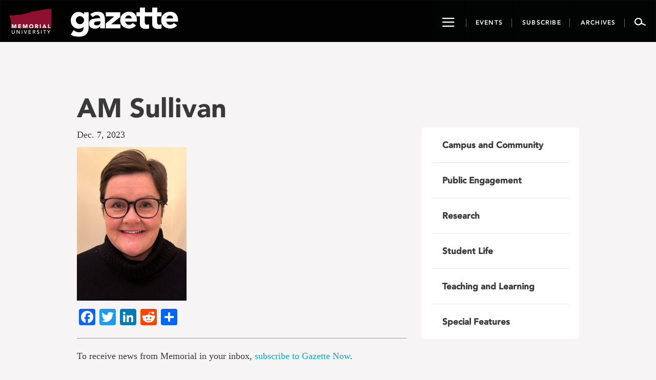

--- FILE ---
content_type: text/css
request_url: https://gazette.mun.ca/wp-content/plugins/gazette-photo-essay/css/style.css?ver=6.8.3
body_size: 447
content:
.photo-essay-item{
background-color:#fff;
   padding-bottom:10px;
    margin-bottom:30px;
}

.photo-essay-caption {

}

.single-post .story-content h3.photo-essay-title{
font-size: 16px;
    text-transform: uppercase;
    display:inline-block;
    margin-right:5px;
    line-height: 14px;
    padding-bottom:0px;
    margin-bottom: 0px;
}
.single-campus-and-community h3.photo-essay-title{
    color: #009db4;
}

.single-public-engagement h3.photo-essay-title{
    color: #35B195;
}

.single-research h3.photo-essay-title{
    color: #1e22aa;
}

.single-student-life h3.photo-essay-title{
    color: #6eaa2d;
}
.single-teaching-and-learning h3.photo-essay-title{
    color: #4178BA;
}
.single-post .story-content p.photo-essay-caption{
    margin-bottom:10px;
    font-size: 14px;
    display:inline;
}

.photo-essay-credit .icon-camera {
    color: #818383;
    font-size: 16px;
}

.photo-essay-credit{
    text-transform: uppercase;
    font-size: 11px;
    font-family: "AvenirLT-Heavy", "Helvetica Neue", Helvetica, Arial, sans-serif;
    color: #1C1B1A;
    margin-top:16px;
    display:block;
}

--- FILE ---
content_type: application/x-javascript
request_url: https://gazette.mun.ca/wp-content/plugins/flickr-justified-gallery/js/flickrJustifiedGalleryWPPlugin.js?ver=6.8.3
body_size: 379
content:
/* 
Flickr Justified Gallery Wordpress Plugin
Author: Miro Mannino
Author URI: http://miromannino.com
*/

function fjgwppDisableContextMenu(imgs) {
	function absorbEvent_(event) {
		var e = event || window.event;
		e.preventDefault && e.preventDefault();
		e.stopPropagation && e.stopPropagation();
		e.cancelBubble = true;
		e.returnValue = false;
		return false;
	}
	imgs.on("contextmenu ontouchstart ontouchmove ontouchend ontouchcancel", absorbEvent_);
}

jQuery(document).ready(function() {
	if (typeof fjgwpp_galleriesInit_functions !== "undefined") {
		for (var i in fjgwpp_galleriesInit_functions) {
			fjgwpp_galleriesInit_functions[i]();
		}
	}
});